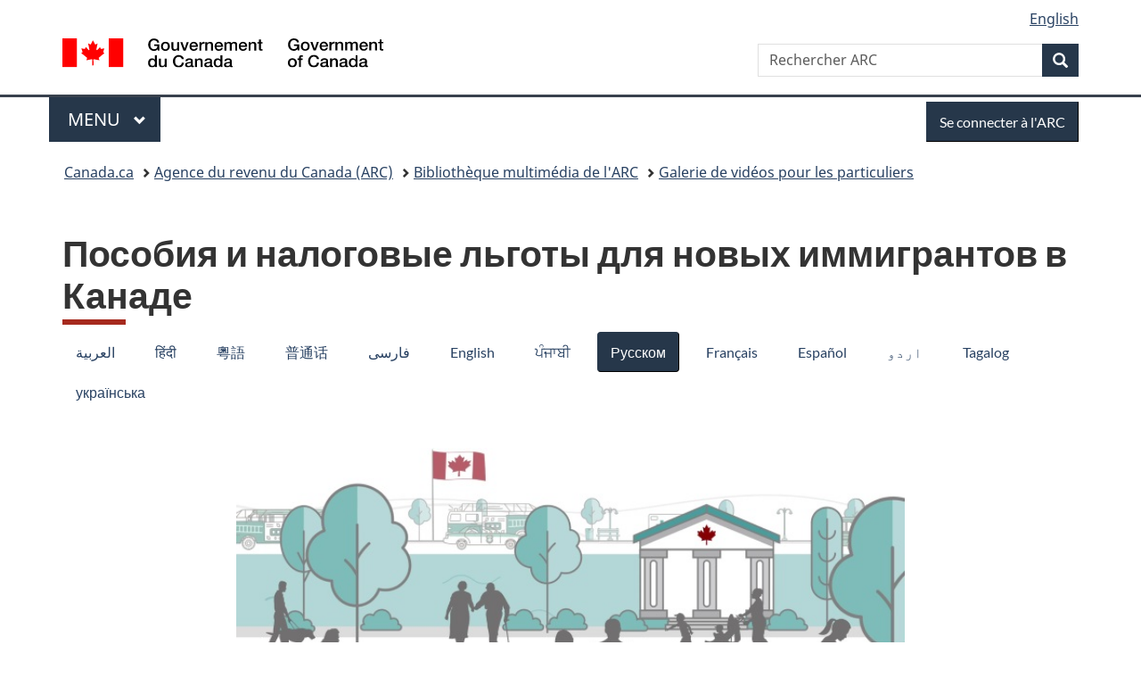

--- FILE ---
content_type: text/html;charset=utf-8
request_url: https://www.canada.ca/fr/agence-revenu/nouvelles/bibliotheque-multimedia-arc/galerie-videos-particuliers/prestations-credits-nouveaux-arrivants-canada-russian.html
body_size: 9422
content:
<!doctype html>


<html class="no-js" dir="ltr" lang="fr" xmlns="http://www.w3.org/1999/xhtml">

<head prefix="og: http://ogp.me/ns#">
    
<meta http-equiv="X-UA-Compatible" content="IE=edge"/>
<meta charset="utf-8"/>
<title>Пособия и налоговые льготы для новых иммигрантов в Канаде - Canada.ca</title>
<meta content="width=device-width,initial-scale=1" name="viewport"/>


	<link rel="schema.dcterms" href="http://purl.org/dc/terms/"/>
	<link rel="canonical" href="https://www.canada.ca/fr/agence-revenu/nouvelles/bibliotheque-multimedia-arc/galerie-videos-particuliers/prestations-credits-nouveaux-arrivants-canada-russian.html"/>
    <link rel="alternate" hreflang="fr" href="https://www.canada.ca/fr/agence-revenu/nouvelles/bibliotheque-multimedia-arc/galerie-videos-particuliers/prestations-credits-nouveaux-arrivants-canada-russian.html"/>
	
        <link rel="alternate" hreflang="en" href="https://www.canada.ca/en/revenue-agency/news/cra-multimedia-library/individuals-video-gallery/benefits-credits-newcomers-canada-russian.html"/>
	
	
		<meta name="description" content="В данном видео вниманию новых иммигрантов в Канаде предлагается информация о том, насколько важно заполнять налоговые декларации, получать полагающиеся пособия и налоговые льготы, а также о том, как получить помощь по налоговым вопросам."/>
	
	
		<meta name="keywords" content="nouvel arrivan;déclarant pour la première fois;arrivée au Canada;déclaration de revenus;citoyen canadien;résident permanent;prestations et crédits;adresse temporaire;allocation canadienne pour enfants;"/>
	
	
		<meta name="author" content="Agence du revenu du Canada"/>
	
	
		<meta name="dcterms.title" content="Пособия и налоговые льготы для новых иммигрантов в Канаде"/>
	
	
		<meta name="dcterms.description" content="В данном видео вниманию новых иммигрантов в Канаде предлагается информация о том, насколько важно заполнять налоговые декларации, получать полагающиеся пособия и налоговые льготы, а также о том, как получить помощь по налоговым вопросам."/>
	
	
		<meta name="dcterms.creator" content="Agence du revenu du Canada"/>
	
	
	
		<meta name="dcterms.language" title="ISO639-2/T" content="fra"/>
	
	
		<meta name="dcterms.subject" title="gccore" content="Économie et industrie;Avantages sociaux,Impôt"/>
	
	
		<meta name="dcterms.issued" title="W3CDTF" content="2021-02-19"/>
	
	
		<meta name="dcterms.modified" title="W3CDTF" content="2022-12-01"/>
	
	
	
		<meta name="dcterms.spatial" content="Canada"/>
	
	
		<meta name="dcterms.type" content="éducation et sensibilisation"/>
	
	
	
	
	
		<meta name="dcterms.identifier" content="Agence_du_revenu_du_Canada"/>
	
	
	
        



	<meta prefix="fb: https://www.facebook.com/2008/fbml" property="fb:pages" content="378967748836213, 160339344047502, 184605778338568, 237796269600506, 10860597051, 14498271095, 209857686718, 160504807323251, 111156792247197, 113429762015861, 502566449790031, 312292485564363, 1471831713076413, 22724568071, 17294463927, 1442463402719857, 247990812241506, 730097607131117, 1142481292546228, 1765602380419601, 131514060764735, 307780276294187, 427238637642566, 525934210910141, 1016214671785090, 192657607776229, 586856208161152, 1146080748799944, 408143085978521, 490290084411688, 163828286987751, 565688503775086, 460123390028, 318424514044, 632493333805962, 370233926766473, 173004244677, 1562729973959056, 362400293941960, 769857139754987, 167891083224996, 466882737009651, 126404198009505, 135409166525475, 664638680273646, 169011506491295, 217171551640146, 182842831756930, 1464645710444681, 218822426028, 218740415905, 123326971154939, 125058490980757, 1062292210514762, 1768389106741505, 310939332270090, 285960408117397, 985916134909087, 655533774808209, 1522633664630497, 686814348097821, 230798677012118, 320520588000085, 103201203106202, 273375356172196, 61263506236, 353102841161, 1061339807224729, 1090791104267764, 395867780593657, 1597876400459657, 388427768185631, 937815283021844, 207409132619743, 1952090675003143, 206529629372368, 218566908564369, 175257766291975, 118472908172897, 767088219985590, 478573952173735, 465264530180856, 317418191615817, 428040827230778, 222493134493922, 196833853688656, 194633827256676, 252002641498535, 398018420213195, 265626156847421, 202442683196210, 384350631577399, 385499078129720, 178433945604162, 398240836869162, 326182960762584, 354672164565195, 375081249171867, 333050716732105, 118996871563050, 240349086055056, 119579301504003, 185184131584797, 333647780005544, 306255172770146, 369589566399283, 117461228379000, 349774478396157, 201995959908210, 307017162692056, 145928592172074, 122656527842056">


	


    


	<script src="//assets.adobedtm.com/be5dfd287373/abb618326704/launch-3eac5e076135.min.js"></script>










<link rel="stylesheet" href="https://use.fontawesome.com/releases/v5.15.4/css/all.css" integrity="sha256-mUZM63G8m73Mcidfrv5E+Y61y7a12O5mW4ezU3bxqW4=" crossorigin="anonymous"/>
<script blocking="render" src="/etc/designs/canada/wet-boew/js/gcdsloader.min.js"></script>
<link rel="stylesheet" href="/etc/designs/canada/wet-boew/css/theme.min.css"/>
<link href="/etc/designs/canada/wet-boew/assets/favicon.ico" rel="icon" type="image/x-icon"/>
<noscript><link rel="stylesheet" href="/etc/designs/canada/wet-boew/css/noscript.min.css"/></noscript>







                              <script>!function(a){var e="https://s.go-mpulse.net/boomerang/",t="addEventListener";if("False"=="True")a.BOOMR_config=a.BOOMR_config||{},a.BOOMR_config.PageParams=a.BOOMR_config.PageParams||{},a.BOOMR_config.PageParams.pci=!0,e="https://s2.go-mpulse.net/boomerang/";if(window.BOOMR_API_key="KBFUZ-C9D7G-RB8SX-GRGEN-HGMC9",function(){function n(e){a.BOOMR_onload=e&&e.timeStamp||(new Date).getTime()}if(!a.BOOMR||!a.BOOMR.version&&!a.BOOMR.snippetExecuted){a.BOOMR=a.BOOMR||{},a.BOOMR.snippetExecuted=!0;var i,_,o,r=document.createElement("iframe");if(a[t])a[t]("load",n,!1);else if(a.attachEvent)a.attachEvent("onload",n);r.src="javascript:void(0)",r.title="",r.role="presentation",(r.frameElement||r).style.cssText="width:0;height:0;border:0;display:none;",o=document.getElementsByTagName("script")[0],o.parentNode.insertBefore(r,o);try{_=r.contentWindow.document}catch(O){i=document.domain,r.src="javascript:var d=document.open();d.domain='"+i+"';void(0);",_=r.contentWindow.document}_.open()._l=function(){var a=this.createElement("script");if(i)this.domain=i;a.id="boomr-if-as",a.src=e+"KBFUZ-C9D7G-RB8SX-GRGEN-HGMC9",BOOMR_lstart=(new Date).getTime(),this.body.appendChild(a)},_.write("<bo"+'dy onload="document._l();">'),_.close()}}(),"".length>0)if(a&&"performance"in a&&a.performance&&"function"==typeof a.performance.setResourceTimingBufferSize)a.performance.setResourceTimingBufferSize();!function(){if(BOOMR=a.BOOMR||{},BOOMR.plugins=BOOMR.plugins||{},!BOOMR.plugins.AK){var e=""=="true"?1:0,t="",n="gqh4peycc2txg2lqhqqa-f-07a5c4ba6-clientnsv4-s.akamaihd.net",i="false"=="true"?2:1,_={"ak.v":"39","ak.cp":"789605","ak.ai":parseInt("231651",10),"ak.ol":"0","ak.cr":9,"ak.ipv":4,"ak.proto":"h2","ak.rid":"14290e8b","ak.r":51208,"ak.a2":e,"ak.m":"dscb","ak.n":"essl","ak.bpcip":"52.15.199.0","ak.cport":39720,"ak.gh":"23.209.83.15","ak.quicv":"","ak.tlsv":"tls1.3","ak.0rtt":"","ak.0rtt.ed":"","ak.csrc":"-","ak.acc":"","ak.t":"1768963104","ak.ak":"hOBiQwZUYzCg5VSAfCLimQ==niJi1XkBVN5tQ1IEzQiWlVSobPvk/xZDeTa2uyaz5OiCBNx9m/LhPVgc+rtuBN9sp+OHobxA/wRrUTzxHTSeMlPzBxd/[base64]/M/5eaIvuDWruTN7xGdc4tgWQRZTf/PQSC8sggLt+KJ7ZNNsJNzw9j/8+ELTjQYT5vbBLGnmG9dkBwzYLxNiUoghTj3eB3JYalfgqD0EzW7yulPF4=","ak.pv":"820","ak.dpoabenc":"","ak.tf":i};if(""!==t)_["ak.ruds"]=t;var o={i:!1,av:function(e){var t="http.initiator";if(e&&(!e[t]||"spa_hard"===e[t]))_["ak.feo"]=void 0!==a.aFeoApplied?1:0,BOOMR.addVar(_)},rv:function(){var a=["ak.bpcip","ak.cport","ak.cr","ak.csrc","ak.gh","ak.ipv","ak.m","ak.n","ak.ol","ak.proto","ak.quicv","ak.tlsv","ak.0rtt","ak.0rtt.ed","ak.r","ak.acc","ak.t","ak.tf"];BOOMR.removeVar(a)}};BOOMR.plugins.AK={akVars:_,akDNSPreFetchDomain:n,init:function(){if(!o.i){var a=BOOMR.subscribe;a("before_beacon",o.av,null,null),a("onbeacon",o.rv,null,null),o.i=!0}return this},is_complete:function(){return!0}}}}()}(window);</script></head>

<body vocab="http://schema.org/" typeof="WebPage" resource="#wb-webpage" class="">

    




    
        
        
        <div class="newpar new section">

</div>

    
        
        
        <div class="par iparys_inherited">

    
    
    
    
        
        
        <div class="global-header"><nav><ul id="wb-tphp">
	<li class="wb-slc"><a class="wb-sl" href="#wb-cont">Passer au contenu principal</a></li>
	<li class="wb-slc"><a class="wb-sl" href="#wb-info">Passer à « Au sujet du gouvernement »</a></li>
	
</ul></nav>

<header>
	<div id="wb-bnr" class="container">
		<div class="row">
			
			<section id="wb-lng" class="col-xs-3 col-sm-12 pull-right text-right">
    <h2 class="wb-inv">Sélection de la langue</h2>
    <div class="row">
        <div class="col-md-12">
            <ul class="list-inline mrgn-bttm-0">
                <li>
                    <a lang="en" href="/en/revenue-agency/news/cra-multimedia-library/individuals-video-gallery/benefits-credits-newcomers-canada-russian.html">
                        
                        
                            <span class="hidden-xs" translate="no">English</span>
                            <abbr title="English" class="visible-xs h3 mrgn-tp-sm mrgn-bttm-0 text-uppercase" translate="no">en</abbr>
                        
                    </a>
                </li>
                
                
            </ul>
        </div>
    </div>
</section>
				<div class="brand col-xs-9 col-sm-5 col-md-4" property="publisher" resource="#wb-publisher" typeof="GovernmentOrganization">
					
                    
					
						
						<a href="/fr.html" property="url">
							<img src="/etc/designs/canada/wet-boew/assets/sig-blk-fr.svg" alt="Gouvernement du Canada" property="logo"/>
							<span class="wb-inv"> /
								
								<span lang="en">Government of Canada</span>
							</span>
						</a>
					
					<meta property="name" content="Gouvernement du Canada"/>
					<meta property="areaServed" typeof="Country" content="Canada"/>
					<link property="logo" href="/etc/designs/canada/wet-boew/assets/wmms-blk.svg"/>
				</div>
				<section id="wb-srch" class="col-lg-offset-4 col-md-offset-4 col-sm-offset-2 col-xs-12 col-sm-5 col-md-4">
					<h2>Recherche</h2>
					
<form action="/fr/agence-revenu/rechercher.html" method="get" name="cse-search-box" role="search">
	<div class="form-group wb-srch-qry">
		    
		
		    <label for="wb-srch-q" class="wb-inv">Rechercher ARC </label>
			<input id="wb-srch-q" list="wb-srch-q-ac" class="wb-srch-q form-control" name="q" type="search" value="" size="34" maxlength="170" placeholder="Rechercher ARC "/>
		

		<datalist id="wb-srch-q-ac">
		</datalist>
	</div>
	<div class="form-group submit">
	<button type="submit" id="wb-srch-sub" class="btn btn-primary btn-small" name="wb-srch-sub"><span class="glyphicon-search glyphicon"></span><span class="wb-inv">Recherche</span></button>
	</div>
</form>

				</section>
		</div>
	</div>
	<hr/>
	
	<div class="container"><div class="row">
		
        <div class="col-md-8">
        <nav class="gcweb-menu" typeof="SiteNavigationElement">
		<h2 class="wb-inv">Menu</h2>
		<button type="button" aria-haspopup="true" aria-expanded="false">Menu<span class="wb-inv"> principal</span> <span class="expicon glyphicon glyphicon-chevron-down"></span></button>
<ul role="menu" aria-orientation="vertical" data-ajax-replace="/content/dam/canada/sitemenu/sitemenu-v2-fr.html">
	<li role="presentation"><a role="menuitem" tabindex="-1" href="https://www.canada.ca/fr/services/emplois.html">Emplois et milieu de travail</a></li>
	<li role="presentation"><a role="menuitem" tabindex="-1" href="https://www.canada.ca/fr/services/immigration-citoyennete.html">Immigration et citoyenneté</a></li>
	<li role="presentation"><a role="menuitem" tabindex="-1" href="https://voyage.gc.ca/">Voyage et tourisme</a></li>
	<li role="presentation"><a role="menuitem" tabindex="-1" href="https://www.canada.ca/fr/services/entreprises.html">Entreprises et industrie</a></li>
	<li role="presentation"><a role="menuitem" tabindex="-1" href="https://www.canada.ca/fr/services/prestations.html">Prestations</a></li>
	<li role="presentation"><a role="menuitem" tabindex="-1" href="https://www.canada.ca/fr/services/sante.html">Santé</a></li>
	<li role="presentation"><a role="menuitem" tabindex="-1" href="https://www.canada.ca/fr/services/impots.html">Impôts</a></li>
	<li role="presentation"><a role="menuitem" tabindex="-1" href="https://www.canada.ca/fr/services/environnement.html">Environnement et ressources naturelles</a></li>
	<li role="presentation"><a role="menuitem" tabindex="-1" href="https://www.canada.ca/fr/services/defense.html">Sécurité nationale et défense</a></li>
	<li role="presentation"><a role="menuitem" tabindex="-1" href="https://www.canada.ca/fr/services/culture.html">Culture, histoire et sport</a></li>
	<li role="presentation"><a role="menuitem" tabindex="-1" href="https://www.canada.ca/fr/services/police.html">Services de police, justice et urgences</a></li>
	<li role="presentation"><a role="menuitem" tabindex="-1" href="https://www.canada.ca/fr/services/transport.html">Transport et infrastructure</a></li>
	<li role="presentation"><a role="menuitem" tabindex="-1" href="https://www.international.gc.ca/world-monde/index.aspx?lang=fra">Canada et le monde</a></li>
	<li role="presentation"><a role="menuitem" tabindex="-1" href="https://www.canada.ca/fr/services/finance.html">Argent et finances</a></li>
	<li role="presentation"><a role="menuitem" tabindex="-1" href="https://www.canada.ca/fr/services/science.html">Science et innovation</a></li>
	<li role="presentation"><a role="menuitem" tabindex="-1" href="https://www.canada.ca/fr/services/evenements-vie.html">Gérer les événements de la vie</a></li>	
</ul>

		
        </nav>   
        </div>
		
		
		<div class="col-xs-offset-6 col-xs-6 col-md-offset-0 col-md-4">
		<section id="wb-so">
	    <h2 class="wb-inv">Se connecter</h2>
        <a class="btn btn-primary" href="/fr/agence-revenu/services/services-electroniques/services-ouverture-session-arc.html"><span class="visible-xs">Se connecter</span><span class="hidden-xs">Se connecter à l&#39;ARC</span></a>
        </section>
        </div>
		
		
    </div></div>
	
		<nav id="wb-bc" property="breadcrumb"><h2 class="wb-inv">Vous êtes ici :</h2><div class="container"><ol class="breadcrumb">
<li><a href='/fr.html'>Canada.ca</a></li>
<li><a href='/fr/agence-revenu.html'>Agence du revenu du Canada (ARC)</a></li>
<li><a href='/fr/agence-revenu/nouvelles/bibliotheque-multimedia-arc.html'>Bibliothèque multimédia de l&#39;ARC</a></li>
<li><a href='/fr/agence-revenu/nouvelles/bibliotheque-multimedia-arc/galerie-videos-particuliers.html'>Galerie de vidéos pour les particuliers</a></li>
</ol></div></nav>


	

  
</header>
</div>

    

</div>

    




	



    
    

    
    
        <main property="mainContentOfPage" resource="#wb-main" typeof="WebPageElement" class="container">
            
            <div class="mwstitle section">

    <h1 property="name" id="wb-cont" dir="ltr">
Пособия и налоговые льготы для новых иммигрантов в Канаде</h1>
	</div>
<div class="mwsgeneric-base-html parbase section">



    <ul class="list-inline mrgn-bttm-lg">
<li><a class="btn" href="/fr/agence-revenu/nouvelles/bibliotheque-multimedia-arc/galerie-videos-particuliers/prestations-credits-nouveaux-arrivants-canada-arabic.html" lang="ar">العربية <span class="wb-inv">(Arabic)</span></a></li>
<li><a class="btn" href="/fr/agence-revenu/nouvelles/bibliotheque-multimedia-arc/galerie-videos-particuliers/prestations-credits-nouveaux-arrivants-canada-hindi.html" lang="hi">हिंदी  <span class="wb-inv">(Hindi)</span></a></li>
<li><a class="btn" href="/fr/agence-revenu/nouvelles/bibliotheque-multimedia-arc/galerie-videos-particuliers/prestations-credits-nouveaux-arrivants-canada-cantonese.html" lang="zh-Hans">粵語 <span class="wb-inv">(Cantonese)</span></a></li>
<li><a class="btn" href="/fr/agence-revenu/nouvelles/bibliotheque-multimedia-arc/galerie-videos-particuliers/prestations-credits-nouveaux-arrivants-canada-mandarin.html" lang="zh-Hant">普通话 <span class="wb-inv">(Mandarin)</span></a></li>
<li><a class="btn" href="/fr/agence-revenu/nouvelles/bibliotheque-multimedia-arc/galerie-videos-particuliers/prestations-credits-nouveaux-arrivants-canada-farsi.html" lang="fa"> فارسی <span class="wb-inv">(Farsi)</span></a></li>
<li><a class="btn" href="/en/revenue-agency/news/cra-multimedia-library/individuals-video-gallery/benefits-credits-newcomers-canada.html" lang="en-CA">English</a></li>
<li><a class="btn" href="/fr/agence-revenu/nouvelles/bibliotheque-multimedia-arc/galerie-videos-particuliers/prestations-credits-nouveaux-arrivants-canada-punjabi.html" lang="pa">ਪੰਜਾਬੀ <span class="wb-inv">(Punjabi)</span></a></li>
<li><a class="btn btn-primary" href="/fr/agence-revenu/nouvelles/bibliotheque-multimedia-arc/galerie-videos-particuliers/prestations-credits-nouveaux-arrivants-canada-russian.html" lang="ru">Русском <span class="wb-inv">(Russian)</span></a></li>
<li><a class="btn" href="/fr/agence-revenu/nouvelles/bibliotheque-multimedia-arc/galerie-videos-particuliers/prestations-credits-nouveaux-arrivants-canada.html" lang="fr-CA">Français</a></li>
<li><a class="btn" href="/fr/agence-revenu/nouvelles/bibliotheque-multimedia-arc/galerie-videos-particuliers/prestations-credits-nouveaux-arrivants-canada-spanish.html" lang="es">Español <span class="wb-inv">(Spanish)</span></a></li>
<li><a class="btn" href="/fr/agence-revenu/nouvelles/bibliotheque-multimedia-arc/galerie-videos-particuliers/prestations-credits-nouveaux-arrivants-canada-urdu.html" lang="ur"> اردو <span class="wb-inv">(Urdu)</span></a></li>
<li><a class="btn" href="/fr/agence-revenu/nouvelles/bibliotheque-multimedia-arc/galerie-videos-particuliers/prestations-credits-nouveaux-arrivants-canada-tagalog.html" lang="tl">Tagalog</a></li>
<li><a class="btn" href="/fr/agence-revenu/nouvelles/bibliotheque-multimedia-arc/galerie-videos-particuliers/prestations-credits-nouveaux-arrivants-canada-ukrainien.html" lang="uk">українська</a></li>
</ul>


</div>
<div class="mwsgeneric-base-html parbase section">



    <div class="row">
	  	<div class="col-md-8 col-md-offset-2"> 
		   <figure class="wb-mltmd mrgn-bttm-md">
        	 <video poster="/content/dam/cra-arc/serv-info/videos/individuals/nwcmrs-fr.jpg" title="Пособия и налоговые льготы для новых иммигрантов в Канаде">  
	        	<source type="video/youtube" src="https://www.youtube.com/watch?v=aFo4oH6Oz00">
         </video> 
      		</figure>
   	</div>
   </div> 


</div>
<div class="mwsgeneric-base-html parbase section">



       <section lang="ru">
   
<h2>Ход видеоролика</h2>
<p>Многие услуги и удобства, которыми мы повседневно пользуемся в Канаде, стали возможными благодаря налогам.</p>

<p> Налоги, которые мы платим, также помогают обеспечить  выплатами студентов, семьи с низким доходом, приезжих гостей, пожилых и людей с ограниченными возможностями посредством выдачи пособий и кредитов.</p>

<p> Знаете ли вы, что вы можете иметь право на получение пособий и  льгот даже если вы только что приехали, и у вас нет заработка в Канаде?</p>

<p> Вы можете иметь право на:</p>
<ul>
<li><span lang="fr">l’Allocation canadienne pour enfants;</span></li>
<li><span lang="fr">le crédit pour la taxe sur les produits et services / taxe de vente harmonisée (TPS/TVH);</span> и</li>
<li>Прочие соответствующие <span lang="fr">programmes provinciaux et territoriaux</span></li>
</ul>
<p><span lang="fr"> L’Allocation canadienne pour enfants</span> это ежемесячн (ая)  выплата, не облагаем (ая) налогом,<br>
котор (ая) помогает семьям оплачивать содержание детей младше 18 лет.</p>

<p><span lang="fr">Le crédit pour taxe sur les produits et services/taxe de vente harmonisée (TPS/TVH)</span> это не облагаемая налогом<br>
 ежеквартальная выплата, помогающ (ая) людям и семьям с низким доходом<br>
 полностью или частично компенсировать выплаты по <span lang="fr">TPS</span> или <span lang="fr">TVH,</span> которые они платят.</p>

<p> Разные провинции и территории также предоставляют определённые пособия и льготы, на которые<br>
 вы можете претендовать. Вам не нужно подавать заявку отдельно для каждой провинциальной и<br>
 территориальной программы. Ваше право на получение пособия, когда вы подаете заявление на<br><span lang="fr">l’Allocation canadienne pour enfants,</span> пределяется <span lang="fr">l’Agence du revenu du Canada</span> или на основании информации,<br>
 представленной в вашей налоговой декларации.</p>

<p> Прежде чем подать заявку на получение этих пособий и льгот, вам необходимо получить номер<br>
 социального страхования. Чтобы продолжать получать пособия и кредитные выплаты, вы должны<br>
 декларировать налоги каждый год, даже если у вас не было дохода в течение года или вы<br>
 проживали в Канаде только часть года.</p>

<p> Если у вас есть супруг(а) или гражданский партнер(ша), они также должны
 декларировать налоги<br> каждый год, чтобы продолжать получать ваши платежи. Если вам нужна помощь с налоговой<br>
 декларацией, вы можете дать разрешение другому лицу, например, члену семьи, другу или<br>
 бухгалтеру, чтобы он обратился в <span lang="fr">L’Agence du revenu du Canada</span> за вас. Вы также имеете право на то,<br>
 чтобы ваши налоги заполнялись бесплатно волонтерами в налоговом отделении.</p>

<p> Это лишь некоторые из способов, которыми <span lang="fr">l’Agence du revenu du Canada</span> помогает людям, которые<br>
 впервые прибывают в Канаде.</p>

<p> Переходите по ссылке: <span lang="fr">canada.ca/nouveaux-arrivants-au-canada</span><br>
или позвоните 1-800-387-1194, чтобы узнать больше.</p>

<p> Узнайте также, как защитить себя от мошенничества.</p>

<p> Если вам поступит звонок, сообщение или <span lang="en">email,</span> вызывающий подозрения, значит это, скорее<br> всего, мошенничество!</p>

<p> Если возникнут сомнения, позвоните в <span lang="fr">l’Agence du revenu du Canada.</span></p>

<p> Для получения дополнительной информации, перейдите по ссылке <span lang="fr">canada.ca/impots-prevention-fraude.</span></p>


</section>
    



</div>


            <section class="pagedetails">
    <h2 class="wb-inv">Détails de la page</h2>

    

    
    
<gcds-date-modified>
	2022-12-01
</gcds-date-modified>


</section>
        </main>
    



    




    
        
        
        <div class="newpar new section">

</div>

    
        
        
        <div class="par iparys_inherited">

    
    
    
    

</div>

    




    




    
        
        
        <div class="newpar new section">

</div>

    
        
        
        <div class="par iparys_inherited">

    
    
    
    
        
        
        <div class="global-footer">
    <footer id="wb-info">
	    <h2 class="wb-inv">À propos de ce site</h2>
    	<div class="gc-contextual"><div class="container">
    <nav>
        <h3>Agence du revenu du Canada (ARC)</h3>
        <ul class="list-col-xs-1 list-col-sm-2 list-col-md-3">
            <li><a href="/fr/agence-revenu/organisation/coordonnees.html">Contacter l’ARC</a></li>
        
            <li><a href="/fr/agence-revenu/services/mettre-a-jour-renseignements-arc.html">Mettre à jour vos renseignements</a></li>
        
            <li><a href="/fr/agence-revenu/organisation/a-propos-agence-revenu-canada-arc.html">À propos de l&#39;ARC</a></li>
        </ul>
    </nav>
</div></div>	
        <div class="gc-main-footer">
			<div class="container">
	<nav>
		<h3>Gouvernement du Canada</h3>
		<ul class="list-col-xs-1 list-col-sm-2 list-col-md-3">
			<li><a href="/fr/contact.html">Toutes les coordonnées</a></li>
			<li><a href="/fr/gouvernement/min.html">Ministères et organismes</a></li>
			<li><a href="/fr/gouvernement/systeme.html">À propos du gouvernement</a></li>
		</ul>
		<h4><span class="wb-inv">Thèmes et sujets</span></h4>
		<ul class="list-unstyled colcount-sm-2 colcount-md-3">
			<li><a href="/fr/services/emplois.html">Emplois</a></li>
			<li><a href="/fr/services/immigration-citoyennete.html">Immigration et citoyenneté</a></li>
			<li><a href="https://voyage.gc.ca/">Voyage et tourisme</a></li>
			<li><a href="/fr/services/entreprises.html">Entreprises</a></li>
			<li><a href="/fr/services/prestations.html">Prestations</a></li>
			<li><a href="/fr/services/sante.html">Santé</a></li>
			<li><a href="/fr/services/impots.html">Impôts</a></li>
			<li><a href="/fr/services/environnement.html">Environnement et ressources naturelles</a></li>
			<li><a href="/fr/services/defense.html">Sécurité nationale et défense</a></li>
			<li><a href="/fr/services/culture.html">Culture, histoire et sport</a></li>
			<li><a href="/fr/services/police.html">Services de police, justice et urgences</a></li>
			<li><a href="/fr/services/transport.html">Transport et infrastructure</a></li>
			<li><a href="https://www.international.gc.ca/world-monde/index.aspx?lang=fra">Le Canada et le monde</a></li>
			<li><a href="/fr/services/finance.html">Argent et finances</a></li>
			<li><a href="/fr/services/science.html">Science et innovation</a></li>
			<li><a href="/fr/services/autochtones.html">Autochtones</a></li>
			<li><a href="/fr/services/veterans-militaire.html">Vétérans et militaires</a></li>
			<li><a href="/fr/services/jeunesse.html">Jeunesse</a></li>
			<li><a href="/fr/services/evenements-vie.html">Gérer les événements de la vie</a></li>
		</ul>
	</nav>
</div>
        </div>
        <div class="gc-sub-footer">
            <div class="container d-flex align-items-center">
            <nav>
                <h3 class="wb-inv">Organisation du gouvernement du Canada</h3>
                <ul>
                
                    		<li><a href="https://www.canada.ca/fr/sociaux.html">Médias sociaux</a></li>
		<li><a href="https://www.canada.ca/fr/mobile.html">Applications mobiles</a></li>
		<li><a href="https://www.canada.ca/fr/gouvernement/a-propos-canada-ca.html">À propos de Canada.ca</a></li>
                
                <li><a href="/fr/transparence/avis.html">Avis</a></li>
                <li><a href="/fr/agence-revenu/organisation/avis-confidentialite.html">Confidentialité</a></li>
                </ul>
            </nav>
                <div class="wtrmrk align-self-end">
                    <img src="/etc/designs/canada/wet-boew/assets/wmms-blk.svg" alt="Symbole du gouvernement du Canada"/>
                </div>
            </div>
        </div>
    </footer>

</div>

    

</div>

    




    







    <script type="text/javascript">_satellite.pageBottom();</script>






<script src="//ajax.googleapis.com/ajax/libs/jquery/2.2.4/jquery.min.js" integrity="sha256-BbhdlvQf/xTY9gja0Dq3HiwQF8LaCRTXxZKRutelT44=" crossorigin="anonymous"></script>
<script src="/etc/designs/canada/wet-boew/js/ep-pp.min.js"></script>
<script src="/etc/designs/canada/wet-boew/js/wet-boew.min.js"></script>
<script src="/etc/designs/canada/wet-boew/js/theme.min.js"></script>




</body>
</html>
